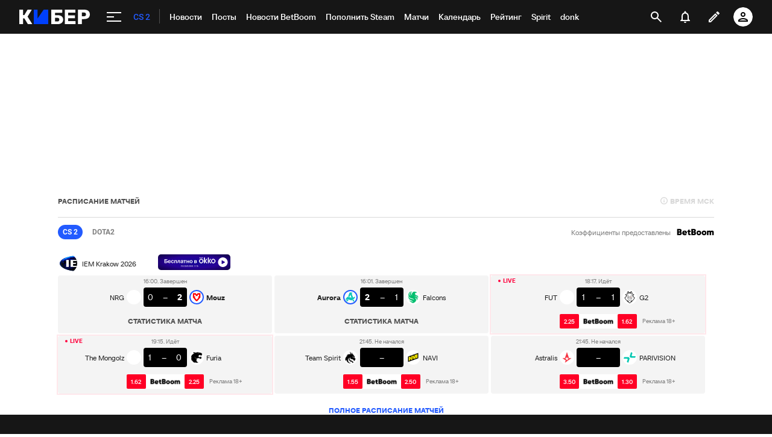

--- FILE ---
content_type: text/html; charset=utf-8
request_url: https://www.google.com/recaptcha/api2/anchor?ar=1&k=6LfctWkUAAAAAA0IBo4Q7wlWetU0jcVC7v5BXbFT&co=aHR0cHM6Ly9tLmN5YmVyLnNwb3J0cy5ydTo0NDM.&hl=en&v=N67nZn4AqZkNcbeMu4prBgzg&size=invisible&badge=inline&anchor-ms=20000&execute-ms=30000&cb=py1i8zwpdt3r
body_size: 49466
content:
<!DOCTYPE HTML><html dir="ltr" lang="en"><head><meta http-equiv="Content-Type" content="text/html; charset=UTF-8">
<meta http-equiv="X-UA-Compatible" content="IE=edge">
<title>reCAPTCHA</title>
<style type="text/css">
/* cyrillic-ext */
@font-face {
  font-family: 'Roboto';
  font-style: normal;
  font-weight: 400;
  font-stretch: 100%;
  src: url(//fonts.gstatic.com/s/roboto/v48/KFO7CnqEu92Fr1ME7kSn66aGLdTylUAMa3GUBHMdazTgWw.woff2) format('woff2');
  unicode-range: U+0460-052F, U+1C80-1C8A, U+20B4, U+2DE0-2DFF, U+A640-A69F, U+FE2E-FE2F;
}
/* cyrillic */
@font-face {
  font-family: 'Roboto';
  font-style: normal;
  font-weight: 400;
  font-stretch: 100%;
  src: url(//fonts.gstatic.com/s/roboto/v48/KFO7CnqEu92Fr1ME7kSn66aGLdTylUAMa3iUBHMdazTgWw.woff2) format('woff2');
  unicode-range: U+0301, U+0400-045F, U+0490-0491, U+04B0-04B1, U+2116;
}
/* greek-ext */
@font-face {
  font-family: 'Roboto';
  font-style: normal;
  font-weight: 400;
  font-stretch: 100%;
  src: url(//fonts.gstatic.com/s/roboto/v48/KFO7CnqEu92Fr1ME7kSn66aGLdTylUAMa3CUBHMdazTgWw.woff2) format('woff2');
  unicode-range: U+1F00-1FFF;
}
/* greek */
@font-face {
  font-family: 'Roboto';
  font-style: normal;
  font-weight: 400;
  font-stretch: 100%;
  src: url(//fonts.gstatic.com/s/roboto/v48/KFO7CnqEu92Fr1ME7kSn66aGLdTylUAMa3-UBHMdazTgWw.woff2) format('woff2');
  unicode-range: U+0370-0377, U+037A-037F, U+0384-038A, U+038C, U+038E-03A1, U+03A3-03FF;
}
/* math */
@font-face {
  font-family: 'Roboto';
  font-style: normal;
  font-weight: 400;
  font-stretch: 100%;
  src: url(//fonts.gstatic.com/s/roboto/v48/KFO7CnqEu92Fr1ME7kSn66aGLdTylUAMawCUBHMdazTgWw.woff2) format('woff2');
  unicode-range: U+0302-0303, U+0305, U+0307-0308, U+0310, U+0312, U+0315, U+031A, U+0326-0327, U+032C, U+032F-0330, U+0332-0333, U+0338, U+033A, U+0346, U+034D, U+0391-03A1, U+03A3-03A9, U+03B1-03C9, U+03D1, U+03D5-03D6, U+03F0-03F1, U+03F4-03F5, U+2016-2017, U+2034-2038, U+203C, U+2040, U+2043, U+2047, U+2050, U+2057, U+205F, U+2070-2071, U+2074-208E, U+2090-209C, U+20D0-20DC, U+20E1, U+20E5-20EF, U+2100-2112, U+2114-2115, U+2117-2121, U+2123-214F, U+2190, U+2192, U+2194-21AE, U+21B0-21E5, U+21F1-21F2, U+21F4-2211, U+2213-2214, U+2216-22FF, U+2308-230B, U+2310, U+2319, U+231C-2321, U+2336-237A, U+237C, U+2395, U+239B-23B7, U+23D0, U+23DC-23E1, U+2474-2475, U+25AF, U+25B3, U+25B7, U+25BD, U+25C1, U+25CA, U+25CC, U+25FB, U+266D-266F, U+27C0-27FF, U+2900-2AFF, U+2B0E-2B11, U+2B30-2B4C, U+2BFE, U+3030, U+FF5B, U+FF5D, U+1D400-1D7FF, U+1EE00-1EEFF;
}
/* symbols */
@font-face {
  font-family: 'Roboto';
  font-style: normal;
  font-weight: 400;
  font-stretch: 100%;
  src: url(//fonts.gstatic.com/s/roboto/v48/KFO7CnqEu92Fr1ME7kSn66aGLdTylUAMaxKUBHMdazTgWw.woff2) format('woff2');
  unicode-range: U+0001-000C, U+000E-001F, U+007F-009F, U+20DD-20E0, U+20E2-20E4, U+2150-218F, U+2190, U+2192, U+2194-2199, U+21AF, U+21E6-21F0, U+21F3, U+2218-2219, U+2299, U+22C4-22C6, U+2300-243F, U+2440-244A, U+2460-24FF, U+25A0-27BF, U+2800-28FF, U+2921-2922, U+2981, U+29BF, U+29EB, U+2B00-2BFF, U+4DC0-4DFF, U+FFF9-FFFB, U+10140-1018E, U+10190-1019C, U+101A0, U+101D0-101FD, U+102E0-102FB, U+10E60-10E7E, U+1D2C0-1D2D3, U+1D2E0-1D37F, U+1F000-1F0FF, U+1F100-1F1AD, U+1F1E6-1F1FF, U+1F30D-1F30F, U+1F315, U+1F31C, U+1F31E, U+1F320-1F32C, U+1F336, U+1F378, U+1F37D, U+1F382, U+1F393-1F39F, U+1F3A7-1F3A8, U+1F3AC-1F3AF, U+1F3C2, U+1F3C4-1F3C6, U+1F3CA-1F3CE, U+1F3D4-1F3E0, U+1F3ED, U+1F3F1-1F3F3, U+1F3F5-1F3F7, U+1F408, U+1F415, U+1F41F, U+1F426, U+1F43F, U+1F441-1F442, U+1F444, U+1F446-1F449, U+1F44C-1F44E, U+1F453, U+1F46A, U+1F47D, U+1F4A3, U+1F4B0, U+1F4B3, U+1F4B9, U+1F4BB, U+1F4BF, U+1F4C8-1F4CB, U+1F4D6, U+1F4DA, U+1F4DF, U+1F4E3-1F4E6, U+1F4EA-1F4ED, U+1F4F7, U+1F4F9-1F4FB, U+1F4FD-1F4FE, U+1F503, U+1F507-1F50B, U+1F50D, U+1F512-1F513, U+1F53E-1F54A, U+1F54F-1F5FA, U+1F610, U+1F650-1F67F, U+1F687, U+1F68D, U+1F691, U+1F694, U+1F698, U+1F6AD, U+1F6B2, U+1F6B9-1F6BA, U+1F6BC, U+1F6C6-1F6CF, U+1F6D3-1F6D7, U+1F6E0-1F6EA, U+1F6F0-1F6F3, U+1F6F7-1F6FC, U+1F700-1F7FF, U+1F800-1F80B, U+1F810-1F847, U+1F850-1F859, U+1F860-1F887, U+1F890-1F8AD, U+1F8B0-1F8BB, U+1F8C0-1F8C1, U+1F900-1F90B, U+1F93B, U+1F946, U+1F984, U+1F996, U+1F9E9, U+1FA00-1FA6F, U+1FA70-1FA7C, U+1FA80-1FA89, U+1FA8F-1FAC6, U+1FACE-1FADC, U+1FADF-1FAE9, U+1FAF0-1FAF8, U+1FB00-1FBFF;
}
/* vietnamese */
@font-face {
  font-family: 'Roboto';
  font-style: normal;
  font-weight: 400;
  font-stretch: 100%;
  src: url(//fonts.gstatic.com/s/roboto/v48/KFO7CnqEu92Fr1ME7kSn66aGLdTylUAMa3OUBHMdazTgWw.woff2) format('woff2');
  unicode-range: U+0102-0103, U+0110-0111, U+0128-0129, U+0168-0169, U+01A0-01A1, U+01AF-01B0, U+0300-0301, U+0303-0304, U+0308-0309, U+0323, U+0329, U+1EA0-1EF9, U+20AB;
}
/* latin-ext */
@font-face {
  font-family: 'Roboto';
  font-style: normal;
  font-weight: 400;
  font-stretch: 100%;
  src: url(//fonts.gstatic.com/s/roboto/v48/KFO7CnqEu92Fr1ME7kSn66aGLdTylUAMa3KUBHMdazTgWw.woff2) format('woff2');
  unicode-range: U+0100-02BA, U+02BD-02C5, U+02C7-02CC, U+02CE-02D7, U+02DD-02FF, U+0304, U+0308, U+0329, U+1D00-1DBF, U+1E00-1E9F, U+1EF2-1EFF, U+2020, U+20A0-20AB, U+20AD-20C0, U+2113, U+2C60-2C7F, U+A720-A7FF;
}
/* latin */
@font-face {
  font-family: 'Roboto';
  font-style: normal;
  font-weight: 400;
  font-stretch: 100%;
  src: url(//fonts.gstatic.com/s/roboto/v48/KFO7CnqEu92Fr1ME7kSn66aGLdTylUAMa3yUBHMdazQ.woff2) format('woff2');
  unicode-range: U+0000-00FF, U+0131, U+0152-0153, U+02BB-02BC, U+02C6, U+02DA, U+02DC, U+0304, U+0308, U+0329, U+2000-206F, U+20AC, U+2122, U+2191, U+2193, U+2212, U+2215, U+FEFF, U+FFFD;
}
/* cyrillic-ext */
@font-face {
  font-family: 'Roboto';
  font-style: normal;
  font-weight: 500;
  font-stretch: 100%;
  src: url(//fonts.gstatic.com/s/roboto/v48/KFO7CnqEu92Fr1ME7kSn66aGLdTylUAMa3GUBHMdazTgWw.woff2) format('woff2');
  unicode-range: U+0460-052F, U+1C80-1C8A, U+20B4, U+2DE0-2DFF, U+A640-A69F, U+FE2E-FE2F;
}
/* cyrillic */
@font-face {
  font-family: 'Roboto';
  font-style: normal;
  font-weight: 500;
  font-stretch: 100%;
  src: url(//fonts.gstatic.com/s/roboto/v48/KFO7CnqEu92Fr1ME7kSn66aGLdTylUAMa3iUBHMdazTgWw.woff2) format('woff2');
  unicode-range: U+0301, U+0400-045F, U+0490-0491, U+04B0-04B1, U+2116;
}
/* greek-ext */
@font-face {
  font-family: 'Roboto';
  font-style: normal;
  font-weight: 500;
  font-stretch: 100%;
  src: url(//fonts.gstatic.com/s/roboto/v48/KFO7CnqEu92Fr1ME7kSn66aGLdTylUAMa3CUBHMdazTgWw.woff2) format('woff2');
  unicode-range: U+1F00-1FFF;
}
/* greek */
@font-face {
  font-family: 'Roboto';
  font-style: normal;
  font-weight: 500;
  font-stretch: 100%;
  src: url(//fonts.gstatic.com/s/roboto/v48/KFO7CnqEu92Fr1ME7kSn66aGLdTylUAMa3-UBHMdazTgWw.woff2) format('woff2');
  unicode-range: U+0370-0377, U+037A-037F, U+0384-038A, U+038C, U+038E-03A1, U+03A3-03FF;
}
/* math */
@font-face {
  font-family: 'Roboto';
  font-style: normal;
  font-weight: 500;
  font-stretch: 100%;
  src: url(//fonts.gstatic.com/s/roboto/v48/KFO7CnqEu92Fr1ME7kSn66aGLdTylUAMawCUBHMdazTgWw.woff2) format('woff2');
  unicode-range: U+0302-0303, U+0305, U+0307-0308, U+0310, U+0312, U+0315, U+031A, U+0326-0327, U+032C, U+032F-0330, U+0332-0333, U+0338, U+033A, U+0346, U+034D, U+0391-03A1, U+03A3-03A9, U+03B1-03C9, U+03D1, U+03D5-03D6, U+03F0-03F1, U+03F4-03F5, U+2016-2017, U+2034-2038, U+203C, U+2040, U+2043, U+2047, U+2050, U+2057, U+205F, U+2070-2071, U+2074-208E, U+2090-209C, U+20D0-20DC, U+20E1, U+20E5-20EF, U+2100-2112, U+2114-2115, U+2117-2121, U+2123-214F, U+2190, U+2192, U+2194-21AE, U+21B0-21E5, U+21F1-21F2, U+21F4-2211, U+2213-2214, U+2216-22FF, U+2308-230B, U+2310, U+2319, U+231C-2321, U+2336-237A, U+237C, U+2395, U+239B-23B7, U+23D0, U+23DC-23E1, U+2474-2475, U+25AF, U+25B3, U+25B7, U+25BD, U+25C1, U+25CA, U+25CC, U+25FB, U+266D-266F, U+27C0-27FF, U+2900-2AFF, U+2B0E-2B11, U+2B30-2B4C, U+2BFE, U+3030, U+FF5B, U+FF5D, U+1D400-1D7FF, U+1EE00-1EEFF;
}
/* symbols */
@font-face {
  font-family: 'Roboto';
  font-style: normal;
  font-weight: 500;
  font-stretch: 100%;
  src: url(//fonts.gstatic.com/s/roboto/v48/KFO7CnqEu92Fr1ME7kSn66aGLdTylUAMaxKUBHMdazTgWw.woff2) format('woff2');
  unicode-range: U+0001-000C, U+000E-001F, U+007F-009F, U+20DD-20E0, U+20E2-20E4, U+2150-218F, U+2190, U+2192, U+2194-2199, U+21AF, U+21E6-21F0, U+21F3, U+2218-2219, U+2299, U+22C4-22C6, U+2300-243F, U+2440-244A, U+2460-24FF, U+25A0-27BF, U+2800-28FF, U+2921-2922, U+2981, U+29BF, U+29EB, U+2B00-2BFF, U+4DC0-4DFF, U+FFF9-FFFB, U+10140-1018E, U+10190-1019C, U+101A0, U+101D0-101FD, U+102E0-102FB, U+10E60-10E7E, U+1D2C0-1D2D3, U+1D2E0-1D37F, U+1F000-1F0FF, U+1F100-1F1AD, U+1F1E6-1F1FF, U+1F30D-1F30F, U+1F315, U+1F31C, U+1F31E, U+1F320-1F32C, U+1F336, U+1F378, U+1F37D, U+1F382, U+1F393-1F39F, U+1F3A7-1F3A8, U+1F3AC-1F3AF, U+1F3C2, U+1F3C4-1F3C6, U+1F3CA-1F3CE, U+1F3D4-1F3E0, U+1F3ED, U+1F3F1-1F3F3, U+1F3F5-1F3F7, U+1F408, U+1F415, U+1F41F, U+1F426, U+1F43F, U+1F441-1F442, U+1F444, U+1F446-1F449, U+1F44C-1F44E, U+1F453, U+1F46A, U+1F47D, U+1F4A3, U+1F4B0, U+1F4B3, U+1F4B9, U+1F4BB, U+1F4BF, U+1F4C8-1F4CB, U+1F4D6, U+1F4DA, U+1F4DF, U+1F4E3-1F4E6, U+1F4EA-1F4ED, U+1F4F7, U+1F4F9-1F4FB, U+1F4FD-1F4FE, U+1F503, U+1F507-1F50B, U+1F50D, U+1F512-1F513, U+1F53E-1F54A, U+1F54F-1F5FA, U+1F610, U+1F650-1F67F, U+1F687, U+1F68D, U+1F691, U+1F694, U+1F698, U+1F6AD, U+1F6B2, U+1F6B9-1F6BA, U+1F6BC, U+1F6C6-1F6CF, U+1F6D3-1F6D7, U+1F6E0-1F6EA, U+1F6F0-1F6F3, U+1F6F7-1F6FC, U+1F700-1F7FF, U+1F800-1F80B, U+1F810-1F847, U+1F850-1F859, U+1F860-1F887, U+1F890-1F8AD, U+1F8B0-1F8BB, U+1F8C0-1F8C1, U+1F900-1F90B, U+1F93B, U+1F946, U+1F984, U+1F996, U+1F9E9, U+1FA00-1FA6F, U+1FA70-1FA7C, U+1FA80-1FA89, U+1FA8F-1FAC6, U+1FACE-1FADC, U+1FADF-1FAE9, U+1FAF0-1FAF8, U+1FB00-1FBFF;
}
/* vietnamese */
@font-face {
  font-family: 'Roboto';
  font-style: normal;
  font-weight: 500;
  font-stretch: 100%;
  src: url(//fonts.gstatic.com/s/roboto/v48/KFO7CnqEu92Fr1ME7kSn66aGLdTylUAMa3OUBHMdazTgWw.woff2) format('woff2');
  unicode-range: U+0102-0103, U+0110-0111, U+0128-0129, U+0168-0169, U+01A0-01A1, U+01AF-01B0, U+0300-0301, U+0303-0304, U+0308-0309, U+0323, U+0329, U+1EA0-1EF9, U+20AB;
}
/* latin-ext */
@font-face {
  font-family: 'Roboto';
  font-style: normal;
  font-weight: 500;
  font-stretch: 100%;
  src: url(//fonts.gstatic.com/s/roboto/v48/KFO7CnqEu92Fr1ME7kSn66aGLdTylUAMa3KUBHMdazTgWw.woff2) format('woff2');
  unicode-range: U+0100-02BA, U+02BD-02C5, U+02C7-02CC, U+02CE-02D7, U+02DD-02FF, U+0304, U+0308, U+0329, U+1D00-1DBF, U+1E00-1E9F, U+1EF2-1EFF, U+2020, U+20A0-20AB, U+20AD-20C0, U+2113, U+2C60-2C7F, U+A720-A7FF;
}
/* latin */
@font-face {
  font-family: 'Roboto';
  font-style: normal;
  font-weight: 500;
  font-stretch: 100%;
  src: url(//fonts.gstatic.com/s/roboto/v48/KFO7CnqEu92Fr1ME7kSn66aGLdTylUAMa3yUBHMdazQ.woff2) format('woff2');
  unicode-range: U+0000-00FF, U+0131, U+0152-0153, U+02BB-02BC, U+02C6, U+02DA, U+02DC, U+0304, U+0308, U+0329, U+2000-206F, U+20AC, U+2122, U+2191, U+2193, U+2212, U+2215, U+FEFF, U+FFFD;
}
/* cyrillic-ext */
@font-face {
  font-family: 'Roboto';
  font-style: normal;
  font-weight: 900;
  font-stretch: 100%;
  src: url(//fonts.gstatic.com/s/roboto/v48/KFO7CnqEu92Fr1ME7kSn66aGLdTylUAMa3GUBHMdazTgWw.woff2) format('woff2');
  unicode-range: U+0460-052F, U+1C80-1C8A, U+20B4, U+2DE0-2DFF, U+A640-A69F, U+FE2E-FE2F;
}
/* cyrillic */
@font-face {
  font-family: 'Roboto';
  font-style: normal;
  font-weight: 900;
  font-stretch: 100%;
  src: url(//fonts.gstatic.com/s/roboto/v48/KFO7CnqEu92Fr1ME7kSn66aGLdTylUAMa3iUBHMdazTgWw.woff2) format('woff2');
  unicode-range: U+0301, U+0400-045F, U+0490-0491, U+04B0-04B1, U+2116;
}
/* greek-ext */
@font-face {
  font-family: 'Roboto';
  font-style: normal;
  font-weight: 900;
  font-stretch: 100%;
  src: url(//fonts.gstatic.com/s/roboto/v48/KFO7CnqEu92Fr1ME7kSn66aGLdTylUAMa3CUBHMdazTgWw.woff2) format('woff2');
  unicode-range: U+1F00-1FFF;
}
/* greek */
@font-face {
  font-family: 'Roboto';
  font-style: normal;
  font-weight: 900;
  font-stretch: 100%;
  src: url(//fonts.gstatic.com/s/roboto/v48/KFO7CnqEu92Fr1ME7kSn66aGLdTylUAMa3-UBHMdazTgWw.woff2) format('woff2');
  unicode-range: U+0370-0377, U+037A-037F, U+0384-038A, U+038C, U+038E-03A1, U+03A3-03FF;
}
/* math */
@font-face {
  font-family: 'Roboto';
  font-style: normal;
  font-weight: 900;
  font-stretch: 100%;
  src: url(//fonts.gstatic.com/s/roboto/v48/KFO7CnqEu92Fr1ME7kSn66aGLdTylUAMawCUBHMdazTgWw.woff2) format('woff2');
  unicode-range: U+0302-0303, U+0305, U+0307-0308, U+0310, U+0312, U+0315, U+031A, U+0326-0327, U+032C, U+032F-0330, U+0332-0333, U+0338, U+033A, U+0346, U+034D, U+0391-03A1, U+03A3-03A9, U+03B1-03C9, U+03D1, U+03D5-03D6, U+03F0-03F1, U+03F4-03F5, U+2016-2017, U+2034-2038, U+203C, U+2040, U+2043, U+2047, U+2050, U+2057, U+205F, U+2070-2071, U+2074-208E, U+2090-209C, U+20D0-20DC, U+20E1, U+20E5-20EF, U+2100-2112, U+2114-2115, U+2117-2121, U+2123-214F, U+2190, U+2192, U+2194-21AE, U+21B0-21E5, U+21F1-21F2, U+21F4-2211, U+2213-2214, U+2216-22FF, U+2308-230B, U+2310, U+2319, U+231C-2321, U+2336-237A, U+237C, U+2395, U+239B-23B7, U+23D0, U+23DC-23E1, U+2474-2475, U+25AF, U+25B3, U+25B7, U+25BD, U+25C1, U+25CA, U+25CC, U+25FB, U+266D-266F, U+27C0-27FF, U+2900-2AFF, U+2B0E-2B11, U+2B30-2B4C, U+2BFE, U+3030, U+FF5B, U+FF5D, U+1D400-1D7FF, U+1EE00-1EEFF;
}
/* symbols */
@font-face {
  font-family: 'Roboto';
  font-style: normal;
  font-weight: 900;
  font-stretch: 100%;
  src: url(//fonts.gstatic.com/s/roboto/v48/KFO7CnqEu92Fr1ME7kSn66aGLdTylUAMaxKUBHMdazTgWw.woff2) format('woff2');
  unicode-range: U+0001-000C, U+000E-001F, U+007F-009F, U+20DD-20E0, U+20E2-20E4, U+2150-218F, U+2190, U+2192, U+2194-2199, U+21AF, U+21E6-21F0, U+21F3, U+2218-2219, U+2299, U+22C4-22C6, U+2300-243F, U+2440-244A, U+2460-24FF, U+25A0-27BF, U+2800-28FF, U+2921-2922, U+2981, U+29BF, U+29EB, U+2B00-2BFF, U+4DC0-4DFF, U+FFF9-FFFB, U+10140-1018E, U+10190-1019C, U+101A0, U+101D0-101FD, U+102E0-102FB, U+10E60-10E7E, U+1D2C0-1D2D3, U+1D2E0-1D37F, U+1F000-1F0FF, U+1F100-1F1AD, U+1F1E6-1F1FF, U+1F30D-1F30F, U+1F315, U+1F31C, U+1F31E, U+1F320-1F32C, U+1F336, U+1F378, U+1F37D, U+1F382, U+1F393-1F39F, U+1F3A7-1F3A8, U+1F3AC-1F3AF, U+1F3C2, U+1F3C4-1F3C6, U+1F3CA-1F3CE, U+1F3D4-1F3E0, U+1F3ED, U+1F3F1-1F3F3, U+1F3F5-1F3F7, U+1F408, U+1F415, U+1F41F, U+1F426, U+1F43F, U+1F441-1F442, U+1F444, U+1F446-1F449, U+1F44C-1F44E, U+1F453, U+1F46A, U+1F47D, U+1F4A3, U+1F4B0, U+1F4B3, U+1F4B9, U+1F4BB, U+1F4BF, U+1F4C8-1F4CB, U+1F4D6, U+1F4DA, U+1F4DF, U+1F4E3-1F4E6, U+1F4EA-1F4ED, U+1F4F7, U+1F4F9-1F4FB, U+1F4FD-1F4FE, U+1F503, U+1F507-1F50B, U+1F50D, U+1F512-1F513, U+1F53E-1F54A, U+1F54F-1F5FA, U+1F610, U+1F650-1F67F, U+1F687, U+1F68D, U+1F691, U+1F694, U+1F698, U+1F6AD, U+1F6B2, U+1F6B9-1F6BA, U+1F6BC, U+1F6C6-1F6CF, U+1F6D3-1F6D7, U+1F6E0-1F6EA, U+1F6F0-1F6F3, U+1F6F7-1F6FC, U+1F700-1F7FF, U+1F800-1F80B, U+1F810-1F847, U+1F850-1F859, U+1F860-1F887, U+1F890-1F8AD, U+1F8B0-1F8BB, U+1F8C0-1F8C1, U+1F900-1F90B, U+1F93B, U+1F946, U+1F984, U+1F996, U+1F9E9, U+1FA00-1FA6F, U+1FA70-1FA7C, U+1FA80-1FA89, U+1FA8F-1FAC6, U+1FACE-1FADC, U+1FADF-1FAE9, U+1FAF0-1FAF8, U+1FB00-1FBFF;
}
/* vietnamese */
@font-face {
  font-family: 'Roboto';
  font-style: normal;
  font-weight: 900;
  font-stretch: 100%;
  src: url(//fonts.gstatic.com/s/roboto/v48/KFO7CnqEu92Fr1ME7kSn66aGLdTylUAMa3OUBHMdazTgWw.woff2) format('woff2');
  unicode-range: U+0102-0103, U+0110-0111, U+0128-0129, U+0168-0169, U+01A0-01A1, U+01AF-01B0, U+0300-0301, U+0303-0304, U+0308-0309, U+0323, U+0329, U+1EA0-1EF9, U+20AB;
}
/* latin-ext */
@font-face {
  font-family: 'Roboto';
  font-style: normal;
  font-weight: 900;
  font-stretch: 100%;
  src: url(//fonts.gstatic.com/s/roboto/v48/KFO7CnqEu92Fr1ME7kSn66aGLdTylUAMa3KUBHMdazTgWw.woff2) format('woff2');
  unicode-range: U+0100-02BA, U+02BD-02C5, U+02C7-02CC, U+02CE-02D7, U+02DD-02FF, U+0304, U+0308, U+0329, U+1D00-1DBF, U+1E00-1E9F, U+1EF2-1EFF, U+2020, U+20A0-20AB, U+20AD-20C0, U+2113, U+2C60-2C7F, U+A720-A7FF;
}
/* latin */
@font-face {
  font-family: 'Roboto';
  font-style: normal;
  font-weight: 900;
  font-stretch: 100%;
  src: url(//fonts.gstatic.com/s/roboto/v48/KFO7CnqEu92Fr1ME7kSn66aGLdTylUAMa3yUBHMdazQ.woff2) format('woff2');
  unicode-range: U+0000-00FF, U+0131, U+0152-0153, U+02BB-02BC, U+02C6, U+02DA, U+02DC, U+0304, U+0308, U+0329, U+2000-206F, U+20AC, U+2122, U+2191, U+2193, U+2212, U+2215, U+FEFF, U+FFFD;
}

</style>
<link rel="stylesheet" type="text/css" href="https://www.gstatic.com/recaptcha/releases/N67nZn4AqZkNcbeMu4prBgzg/styles__ltr.css">
<script nonce="qIW53UYqObFDK_XtJqlo2g" type="text/javascript">window['__recaptcha_api'] = 'https://www.google.com/recaptcha/api2/';</script>
<script type="text/javascript" src="https://www.gstatic.com/recaptcha/releases/N67nZn4AqZkNcbeMu4prBgzg/recaptcha__en.js" nonce="qIW53UYqObFDK_XtJqlo2g">
      
    </script></head>
<body><div id="rc-anchor-alert" class="rc-anchor-alert"></div>
<input type="hidden" id="recaptcha-token" value="[base64]">
<script type="text/javascript" nonce="qIW53UYqObFDK_XtJqlo2g">
      recaptcha.anchor.Main.init("[\x22ainput\x22,[\x22bgdata\x22,\x22\x22,\[base64]/[base64]/[base64]/[base64]/[base64]/[base64]/[base64]/[base64]/[base64]/[base64]/[base64]/[base64]/[base64]/[base64]\x22,\[base64]\\u003d\\u003d\x22,\[base64]/dMKJID3Cmm3Cq33DoMKbw5LDkMOhJMKDwr4IMsOhHMOFwp3CoWbClxxlLMKYwrURKGVBYXASMMO6QHTDp8Oyw5knw5RqwqpfKAnDvzvCgcOrw5LCqVYcw5/CilJ3w6nDjxTDrx4+PwbDqsKQw6LClMKqwr5ww7zDrQ3Ch8Orw4rCqW/[base64]/[base64]/Ci8Osw57DrMOACcKFH8O5w7fCsTfCrMKpw6VManFUwp7DjsOoYsOJNsKsDsKvwrgAAl4UTABcQ07DrBHDiF7Ct8Kbwr/CtUPDgsOYf8KxZ8O9EAwbwroZJE8Lwr04wq3Cg8OewrJtR1bDg8O5wpvCoUXDt8Olwqx1eMOwwrVUGcOMRT/CuQV9wr1lRn3Dkj7CmTXCsMOtP8KhIW7DrMOdwpjDjkZVw5bCjcOWwpDCqMOnV8KnDUldH8Klw7hoCwzCpVXCoFzDrcOpN10mwplFQAFpecKMwpXCvsO6QVDCnwgHWCw4On/DlXIYLDbDh1bDqBpCHF/Cu8OiwpjDqsKIwr/CoXUYw5bCj8KEwpc9DcOqV8K/w4oFw4RZw7HDtsOFwplyH1NWUcKLWhs4w755wqBpfilrew7CukrCn8KXwrJZOC8fwqrCkMOYw4oYw7rCh8OMwoYwWsOGTHrDlgQ9QHLDiHzDlsO/wq08wocLDAFQwrTCrzJkX3p1R8OVw63DpyjDosO2G8OPLxBbaH7DnG3ChsOAw7jCqxfCjcKdOsKgw6MYw7vDu8O4w5NbCsOmLcOUw5zChB1ENTXDqQzCgizDusK/[base64]/PyfCu8KfAlJRw5dRwrMaw7YGw7NSRMOKDVDDk8K/FMO5L01rwpXDlC/CsMOdw59Fw7hVfcOtw4g/w7gUwobDg8O1wqMeT3M3w5XDi8KlYsK3cBfCkBNLwrrCpMKyw65ABxh7wobDlcOwQE95w7TDisO6eMOqwrXCjXchRhjCtcKIasOvw6jDpjfDkMObwp3ClsORTnF/ZsK8wp4owoHCk8KRwqHCvgbDn8KjwrJ1VsOxwrU8NMKIwo5oCcKTBMOHw7Z6K8O1F8O1wo/Dj1Vmw7BMwqEzwqglPMO0w4hHw4wxw4dhwpHCmcOlwq18FVnDuMK9w68hc8KCw4czwrUlw5jClmrCqXBZwrTDocOTw6hYw40VBcKOZ8KTw4nCjSTCqnDDtVnDo8KYUMOVa8KrBMKEG8Oqw6h/w5TCj8Krw67CjsO6w5HDnMOCZBwHw55oWcO+CB/[base64]/DnMKzLSnDmiTDjWR+MsOWw6w/wrLDsy3CrcKXwqXDncKCZ8Otw6tvwqfDiMOhwpt+w5bCucKxd8Oqw6M8csOGdiFAw53Ck8O+w7wPNibCuVzCkHQrXyBDw4nCosOSwofCvsKQVcKTwp/[base64]/CtcOXIMOBe8Ojwr7DssO7F8OkwrLCt8KCw4LCmDnDqMOaCQtzcU7CuWRSwoxJwqc6w6XClFt2csKVdcO0E8KswqYpRcOzwp/CpsK2BkLDo8Kpw7IWAMKyQ2JOwqVNB8KDaBUeWkUzw5chWmRXS8OVQsOWSsO/[base64]/DvsKAwrtTw63Ck8ODwrJYJ8OhwqBYw63Dt8O+enfCgxfDv8Kzw656WFTCnsOjBlPDq8OPdMOePg0XK8KQwrLDtMOsMRfDmsKFwpwQZxjDtcOrInbCgsK7WVvDncOCwqY2w4LDtELCjCJ+w7Q5JMOtwqJcw4J1E8KiZAwWMXE+DcKFFHwXK8Omw48TDyfDkF/DpFZaUW8+w4nCiMO7EMKhw7U9O8Klwo4ATTrCrU/CoFJYwo9tw5/DpkLDmMKZw6TChQnCgETDrBclFMKwesKkw5J5SXPDosOzF8Kkwo3DjzQIwpHCl8KERSonwr8PRsO1w4Rfw7rCowbDplvDmTbDoSo9w7hNI0rCojXCncOpw6FSZ2/DocOlQEUywoXDmMOVw7jDqDsSZcK6wqQMw5pGFcOgEsO5f8KxwpIrPMOuAMKMfcOrwqLCr8KRRSYXfyF/BlR9wrVIw7TDnsKyS8KBTAfDpMKEe0oQRcODHsOow6fCgMKiRCZlw4nCiAfDpW3CgsOuw5vDvD1/wrZ+IybDhnjCnMOVw7l/CAJ7FB3DtATDviPCuMOYNMKpwqbDkjQIwpTDlMKNV8KBSMOHwqRET8OuJ04tCcO0wpltKXhnJ8K7w7dKFHhFw7rCoBZCw4XDrcK9BcOYU3LDmUwgYUrDixxbZsOhfsKyDcOhw47Dj8KlLCoAR8KheBDDl8Kfwpk+UVUZbMOpGxUqwoDClcKHd8KkKsKnw4bCmMO/H8KVa8Kaw4XCnMOdwqxUw5vCh0gtZy5lcMKFeMKLNQDDo8Okw6RjLgAKw5bClcKwbsKiDkvDqsOtdnd2woEtc8KbC8K2wpc2w5QHLMOew79bwrYTwoXDhMOGDjMZAsO7fx3CvXHCocOPw5FbwrE5w442w5zDnMOrw53DkF7Dng/DvcOKbcKSPj1+UmnDrhLDgMORMUVJJhJdOmjChThuZn0yw4DDicKpfMKPGClKw6DCgFjDlxPDo8OGw6nCkh86aMK3wr43DsOOHFbChg3DssK/wrxuwqjDkXbCvMKKYUwYw5/CnMOoe8OEEcOjwpnDjWzCt3IwUkPCosOwwrXDvMKsFCrDlMOlw4nDt0VZX13CvsO4E8KDLXTCucOxAsONaETDhMOeBcKwYAnDnMKXMMOHw7QWw5hwwoPCg8OxMsKRw5cAw7RaY07Ct8KtbcKDwqvCv8OXwoNnw4XCucOgf11GwrbDr8OBwqtCw7rDkcKrw6I/woDCqHvDoGBrNRluw7QWwqrDhlTCpDTCpkxkR2ICasOnJMObwqjDl2zDtTTDncK7f1p/c8KTVHIaw4waBGJKwrJmw5fCu8KGwrbDsMOTSXdDw7XCtMK2wrF4CMK/GgvCg8O6w548wog+Ez/Dt8OQGhQABAbCry/CtUQaw4sWwpg6O8ONwo5Ub8OWw4smT8Ocw4Y2f1ZcFQF/w4jCsAoJUVrDk2UGLsKMTAcADGp2dT1VOcOZw5jCiMKiw4lfw6BAS8KfPcOKwod3wqbDicOCPB5qPAnDjcOhw55UNsKAwo/[base64]/CvDzDuEQBDnTCpsO7HsK3SFdnw5rCnVMCcALCgMKSwqcJf8OPYyBvHWUTwoFAw5bDuMKUw4PCsUMrwpPCjMOkw7zCmAoTfylCwpXDi1ZYwrU1S8KBWcOgfTR3wrzDqsOESD9HehrCq8O8ZAnDtMOqWjB0WRgswp9/DV/[base64]/wrXDpkAfU0ohwpEswoMrwpbCl1nDv8OUwpfDoABIIxULwrcqBQk0XDrCmsKRGMK0Og9DWjrDqsKrIUTCucKzWFrDqMOwL8O2w4kLwrgddjPCg8KMwrHCnMOGw73DhMOCw6fCgcO4wqfCucOKVMOqYQ7DkkbChMONA8OMwqIaWw9/GW/DmCEkMkHCiTRkw4lnfnB3K8KBw5vDhsOSwqjDoUrDon/[base64]/wpMRHsKXFcO8wqDCuSLClsOmwrHCuF3DniwsZMOoXcOMWsK/w5E8wrTDvTFvM8Opw4bChgkDDsOowqTDocOcKMK3w5LDmcOPw51zOXMJw5BUPcKvwp7CoT10wpHCjXjCkQXCpcKsw4sgNMKtwpNpdQhNwpzCt1V8XjYXf8K5d8OlWDLCtF/CvnMFBhAKw7PCg10WMMKvLMOWNxnDh2EAAsKxw44xfcOiwrpjQcKuwqrClDcsXVRZFyQDPsKFw6rDvMKjHMK4w5UMw6PCpSbChQ5rw4vCuFbCu8K0wqEtwo/DukPCrExLwqsYw4TDrSYDw4MkwrnCvQvCsAF5BEx/QwZZwo/CvcOVAcKNWjUNacObwqHCl8KMw4fDr8OHw4gJBTzDgx0cw55MZcOvwp3DpkzDjsKRw58iw7fCscKrY0TCk8KTw4rDtE8qPGTCl8O9wpJJB39gSMOOw6rCssO0E3MVwo/CtMKjw4TCucK3wqIfJcO1esOew5UVwrbDjGJrbQpoG8OeeXzCs8ONTX5zw6XCjcKHw5BJNh7CqQTCoMO6O8OWagTClQ9fw4Y3T0nDjcOTAMKiHUNOX8KdCTJ+wqwow5/[base64]/DjUfCnsO8Iwg5wow0FQTCmRlMwqTCvMOIWcOUGMKvAsObw6rDisKRwodbwoZTZwLCg3x4Rzh/w61bCMO8wp0mw7DDqyEzesOxJ3gcbcOlwoHCszhvwpJMcVzDrCrCqhPCrnfDusKWd8K1wo0eIyUtw7Akw7E9wrR2T1vChMOwQEvDs2ZeTsK/w6vCtRF3YF3DviDCp8KiwqkFwoouIxJZZcKBwr1mw7oow61wdh9fQMK2wogLw7LCh8OJcMO2VWdVTMOBBxVcUjHDtsOQO8ONHMOcW8KYw4DDisORwq42w5Mgw6bCkEwcdwRww4XDocK5wr5mw4UBakopw5fCrmfDscORY07CosKvw6/CoQvDq3/[base64]/Dl2pvMmjCnnTDp8KubVLDh8OnWQp3McOswpwPMUjDhwbDoBPDocK6IXjChcO7wqEcLBVHBUfDtyzDk8O4KjNuwqtLCi3CvsKkw4BTw70CU8K9w6YXwpTCtcOIw4o1CFhQeT/DtMKHGTfCpMKtw53CpMK0w4wzMcOMVVBldwfDr8OOwqg1HSDCu8KZwpoFTiVMwqk4L0LDmy/CpEoew4XDqEzCv8KJPcKdw6Iow7MgcxIjQQdXw6jDnBNqwrXCoD/DjHdPQmjClcO0fB3CtsOLesKgwoc3wr3DgmFFwpBBw6gDw7nDtcOBcU/DlMO8w6nDiWjDrcOtw5jCk8KwTsOWwqTDshRnacOBwokjRToTwpjCmGbDvRVaKBvCkj/ChGRmb8ObAxcRwpM1w5EOwoHDhSrCiT/DisOdOytSVsKsUivDjls1Cms6wqrDrsOhCRZ7VMKkcsK5w5w9wrTCpMObw74TYCsMOnF/D8O5RsKzXsKYNh/DjgfDm3PCqXhtCCoqw6BVMkHDgRg8LcKRwqktZMKGwpVXwqlIw7/Cj8K1wpLDsCPDlW/[base64]/wpvCi8KwwqPDpcOfwpVYw6HCl8OWZzNgwrlkwrnDo1LDi8OTw6J4SsOFw6MtT8Kaw4VSwqopOULDucKyWcKwX8OawrrDscOfwqh+YGQZw5/[base64]/[base64]/LS09RAjDlmZqwppadiMFacOgWj3CvFJGw490w6IDW3pzw5vCqMKtZGZpwplOw5NWw4/DomfDqFvDrcKgfwTCn27DlMOXCcKZw6YvVsKQBRrDusKew67Dn0HDhHDDp34bwq/ClUXDs8OKUMOMFhNgB2vCksKFwrwiw5JIw4xUw7DCpMKwfsKKeMKZw61WLxNSd8OaSm8MwqNYLmg9wq8vwoBSTi8iAyhRwpvDgH/DoW3DpcOcwqk5w4nCgkHDucOdVGfDlXtIwqDCjj9jSR/[base64]/Cj8KEw7R3wphSw6/Cr8OCwro3w4Z6w4QJw4rCpsKCwrHDuSjDkMOKZT/CvVDCmCbCuXjCqsO2S8OvOcOwwpfCv8KGQ0jCt8O+w5ETVk3Cs8O9XMKlIcO2dcOSQV3CvjnDuxvDg3I5DFMxdFMbw7Ycw73ChwvDgsK0cDcpOifDoMKNw6IQw6N8Eh/ChMObw4DDhcKHwqPDnA/[base64]/woMjwpvCv07DrsO7TcK5HnIuaTrClMOXw57Dv8KqwqnCrzTDszYRwps2YMK6wpzDiB/ChMKzVMKgdj3DvcOcU2NSwrvDsMO/TW/DhAk6wq/CjHUcNihIQn47wqFzWm0bw7PCsyJ2WVvDmXzDtcO2w79yw5TDjsKyMcO9wpsVw7/[base64]/DucKdwqVEKcOBUTvCjsO0woLDpycjJ8OFdXfDiVrCjcKvLmVuwoViA8Ouw4rCjXUpUlJNwpHDjTjDmcKrwojDpT3DgMOWIQjDqXQ+w4hbw6/CtxDDqcOYwqDCp8KTa1ksDcO9c0Iww43Ds8OwZDwww7kWwqjCqMKkZUcQX8OLwrgJAcK4PCsJw7rDlsOZwrxHSsOFQcKiwqVzw5E4Z8Oww6tpw5zCvsOaNkrDtMKFw6xhw4pPw47CusKaJn4YLsO9GcOxMG7DpR/Dj8KfwqkFwr96wp3CnlM/[base64]/wp/DhSDCqx/CscOzecKIFz8meRdUw7bDlwMsw5/DmMOVwoTDpRxsLlXCk8OpGsOMwpJCXGgpYMK/[base64]/DjyPClsO7NgTDj8KaXgB6wrLDnsObw7gWw4vDgSvCgsOtw79fw4XCvMKnGcK1w7oTXXwgJX3CmcKrMcOdw7TDpCvCnsOVwrzDoMOkwqrDh3YBfzLCujDCkEsbGlNJwoMXdsKgSmQPw4XCtzfDuVbChsKJDcK+wqMeZsORwpDCuGnDpTMiw4/CiMK5UF8gwr7CiUtDV8KqOHbDosOfH8OSwoNDwqsawoUVw67DiDnDh8KVw707w5zCocOvw41yWTLCnWLCgcOIw4ZHw5nDu2fCvcOxwp7CpARxA8KVwoZbw6MOw5ZEQ1nDpVleXx7CtsO2wovCp19Gwooew7IZwq/CssOTaMKXMFPChcO0w5TDs8OTI8OESz7DkiRgRsKyI1htw6/[base64]/w5XChsOMwroiXhbDhlPDkmV1w7VHDsOvwqBCIcOww5V0d8KVXMK7w60ew7k8eArClcK2dDPDthzCuUTCisK4KsOVwrEXwoPDhBFPJBohw5JZwokBb8K2XHnDtgZMdG/CtsKRwqFgQsKCWMK5wrleacKnw6pOFiEbwoTDn8OZGV7DmMOfw5vDi8K2SiBow6h4CDBzAAHCpBZFYHFiwr/[base64]/CtBdOGALClwFcwoMrw6zDiEx7wowwaVPDlcK7wq7CgljDtMKawroqRcKQVMKXTE4Awq7CuT7Cm8KqXTgWbz8vfyTCqC4dbl8Kw4Q/TDwSeMKKwrBwwpPCr8OLwpjDoMKMAy4XwojCgMO5PWk/w4jDs1QQMMKgJ2d4YwXDqMOww5fCt8OdQsOVckQEwrpdUQbCoMOwR0PCjsO2GsKiX0XCl8KwATgtHcKmS0bCoMOiZMK0wrrCoA1QwrLCpFU/KcOJZMO4Z3cDwrzCkR5Vw6waNDQwOngVS8KUMxRnw681w7TDsgUwRFfCq3jCn8KqYlULw415wo98McOdLE98w7zDisKbw6I6w6XDv1fDm8OALDwAUw8zw5oLXcK4w5TCigUkw7jChDELJybDncOxw6LCrcO/wplNwqHDqwFqwqvCosOpLcKnwr8zwp/DuSzDu8O7AStzAMK9wpQSb2kOwpMbM2BDIMO8F8K2woPDkcOpIioRBWsfCMKYw6Rqwo50aS3Ct1J3w6XDmW82wqA/w47Cgl40PXzCoMO8w7hKPcOUw4HDllDDrMOdwq3DvsOXWsOiwqvCghwzwppibcKuw7jDp8OUBVkkw6HDm3XCt8O+H1fDvMOpwrTDtsObwqrDg0fCn8Kaw4fDnTErMXEhVBZUDsKVG0dAahlnOQ7CuW/Dm0dww5HDng89J8Kiw7QcwqDChTDDrzbDj8KIwplkJU0BVsO0YhrCisOpKV7CgcODw4oTwql1FsKrw59mecKsczRFG8ODwr7DtzBFw5nCrj/DmEDDqlvDucOlwotaw5TCgATDvDFPw6UkworDhcOCwqsSSkzDjsKiVzd3VyBPw61lBVnDpsOAWMOOWGlgwqI/wqdkJcKGaMO4w5nDlsKZw4TDoDoSX8K/MUPCtz5+Kg05wqhlfG8SWMKvMmZnFVtKZnx/SBgTGcO0ACkAwqPDrHLDh8Kgw4kiw5fDliTDvFtfecK8w5/CtAY5AMK/[base64]/C8KRBQdzc8Obw5LCoDwbwp3Dkng0w4Fqw5zDrBFiRsKrPcOJZsOnZcOxw5spBcO+WzPCtcOMFsK/w5slV1nDsMKWw7jDrADDiUdXf1NDMUkCwqnDl17Dmx7DlMOtD2vCsx7DvVzDm07Ct8Kzw6IGw4EQL188wqXDhWIow4rCtsORwprDiAEIw5zDhi8LTH4Mw7lqRMO1w67CgGvChwbDmMOlw4E4wqxWbcO5w5/Cvhskw4IJeVA2wq0eLys9VnJXwplrDsKnPcKGIVMDWsKhRgrCtXXCpCnDiMKtwoXDtsK7wrhCwqotScOTWcOpEQgowoJewo9WKBzDjsOtKlRfwovDknvCkBXCiBLCuCjCo8Onw5puwqpKw69vbzvDtF/DgHPDkMKXcA01XsOYf18eYk/CpmQaVwDChXhLXMONw54IBAlKETTDjMKzJGREwqHDpTjDksKZw4gzNTTDvMO4Gi7DiCRcCcK4RDMlw5rDmWjDqsOuw7Faw7xMecOtbnDCm8KZwqlNb3/[base64]/[base64]/DvsOmZ37Cg1XCisKHwrrDpMKWFlvDi8Ojw4EZwpLDqcKNw5HDszZkLz0cw7lnw40IXCfCpBk9w6rCgMOXM2oDJcK7wrXCtHcWwpl5QcOFwpISYWTCsijCmsOodsOVZGASPMKxwowTwoHChVtiDHA/ACd/wpPDplA+w4gUwodZHhXDvsOJwqvCkx09TsK2AMKBwp04JnRLwrwLX8KjX8KuQVxLMXPDksKWwqTCm8K/[base64]/RB/[base64]/CscOxwqUiXcKiOMKDfMO1w6QLwoTDggIMAsKPHcKow43CvsK5wonDpcKxccKow6HCjcOWw6/Cr8K0w6EEwrhSV2EcPsKtw4HDr8OjAwp8PEcEw6AuAmPCgMOZMsO5w5fCiMO1w4fDgcOgBMOQPA/[base64]/w63CpsOaGMOBwpYDFMOQw7fDrMKOwrR7wozDrsOpw5DDm8KEYsKxZg7CscKYw7nCqx3DnmvDvMOuwpjCp2d5wotvw7BpwrrClsOXdTUZWBHDi8O/[base64]/Cp8K0wqzDm2fDmkHCssOXwrHCtcOJwpoQaMObw4nCrhvCv3HCkFPClyR/[base64]/CqsKHXsKeCMOCFEPDkWXDp07DrcOhwpPCsMKxw5UydcOlw5ppNyXDrnvClEfCoVfDtyk7b3zDj8ONwpLCvsKpwrHDhHhsGC/Cq0VeecKGw5TCl8K2wqrCpA/[base64]/DvANRwrg1w7UDQjPDoUpUwpBJwqkuw5Zmwr9pw5B9SRPCpXTCtsK7w5vCg8KFw4ojw5Rvw74TwoHCs8ONXm85w5dhw54RwobDlDvDgMOqYMObc1/CnFBSf8OaU2ZaTcKNwqHDuxjCii8Nw6Jzwp/DssKqwrUOZ8Kawrdaw45YNTAWw5F1DHsdwrLDhgrDh8KAMsO6GcKvK2tubxZTw5LCi8OXwpVKZcOWwpQiw4cRw7fCj8OzNgtTanDCkcOZw4PCoVrDqsOcYMKpFMO8czfCgsKQb8O7NMKFWQTDqQgPLVvDqsOmLcK7w4vDusKUKsOEw6Afw7U6wpTDqRo7Ty/DvnPCnmNLHsOUZsKNFcOyMMKvIsKCw6otw6DDtzTCjcO2bsODwrvDt1nCksO6w7QoVksmw6sawqzCvAHChD/DmQA3Z8ORPcOpw5NSIMKRw6V/ZUrDoWFCw6bDqg/[base64]/woLCpcOQw4zDnMKEwppfw73CkU3DjRPCtMKUwrXDo8OpwpnCssKKwrPClsKdZ28OBcORw6dHwrU8WmnClyLDocKUwo3DncOSPMKFwpbCtcOaBREdQxcNQcK/TcOww5vDg33DljIMwpbCqMK5w7XDrRnDlnPDqxvCqnHCgmcMw78fw7tRw7IOwq/[base64]/wq/CnB4ewrHCqBUJM8OIAAVlKMOaD2c4w50Gw7dlciXDvgTDl8OiwoQYw6/[base64]/w7xowpteXMKBEzAyOyt9X8OeEwbCl8Kjw7VlwpfDkwp4w6guwr8Bwr9MVyhrPkErAcOke13CpmbCuMOLHywswo/DrcOlwpIrwpDDjBIOdSNqw5HDjsK9ScO8NMKqwrVUc3nDuU/CgHIqwoFaE8OVw6PDqMK/dsKKfkDClMObZcOIf8KsNk7CsMOSw63CqR/DvCpnwo49PsK0wp8Fw6DCkMOrSkDCj8O9wqwENxsHw5IcZDVkw5N+Z8O/wqvDmcOUT183UC7DqcKCw5vDqHTCq8KQVMKMdT3DmMKYVEbCpiARIjd/GMK9wp/Cj8OywoDDtBlBCsKHGA3DilU2wqRLwpHCjsKIFilKI8KJQsOWcwrDtzPCvsOvOXQvVU9uw5PDj3/Dj2LDsjvDi8OzNMO8B8ObwrbDvsOyTwROwrnDjMOZEyIxw63DqsO9w4rDvsO0PsKTdXZuwrwFwokzwqbDmcOxwqZSHDLCgsORw6pCSnBqwoMgdsK6ZlHCrGRzaTFow6lgY8OdY8KQwrUtw6EAVcKTGHM0woFGwoPCj8OtXGYiw7/[base64]/DonHDkTMhNFtKT8KgGsKrw6QXHTbDk8K2w6jCrMKxOG/Doz/[base64]/Cky3CgHJ4LMK6KsO9cgV9wqB+wqF/woPDicOUXWLDmgY/P8OSAjvDikMXHMKaw5rCs8Onw4HCusOlIXvCvcKxw68Ow6HDgX7DlWwVwrXCiSwiwrXDmMK6Q8K1wpfCjMOBExZjwpfCrEtiBsKFwpxRccKAw642Y11JfsOVY8K6a0DDmg0qwowVwpnCpMKRwoYgFsOYw5fCp8Kbwo/[base64]/wofDlDpXLxkXYVFFw4ohTcKww5ROwqnDocOzw7IEw5nDuUfCucK6wobDlRbDvQcbw7cEAnzDsUJOw7XDik3CnlXCmMKRwoLDk8KwF8Kbwr5twqgye1VIRn9mw49cw7/DvgPDlMKlwqbCmsKjw47DsMKobHF6LToGBUV/JUHDnsKVwqEtw7NIGMKXfcOTw77CscOkRcOYwq3CpCo+G8O3UmnCpWB/w53DixfDqHwrHMKrw6gmwqjDvVQ4M0LDqsKWw79GBsKcw6PCosOIeMOYw6cfOzvDrhTDrSExw4LCoB8XesOcFCPDvyN8wqdiMMOgYMKPEcKoBXddwq8nwpR6w6gmw7pgw5/DlQUadGw9I8Kmw7FWN8O+woLDgsO9G8KFw7jDh11BJ8OSbcKTaVLCt3t0wqpLw5jClUR3EQZIw4fDpGcqwosuP8OSJMOqRzUONiZIwpHCj0VUwqvCkEjCs2/Dm8KobnbCjldlHMOWwrFdw54aJcO0EUUAccO1acKkwrxRw5BvJwpWc8ONw6vCi8KzGMKaOhTCr8K8OcKLwq7DqMOtw4AVw5zDm8K1woRnJA8SwqjDt8O4RWLDlcOhbsOtwrkZRcOqUH5MTS/ClMKLWsOTworCpMOVPXfDkGPCiHzDsmYvWsOONMORw47DhsOFwqtmwoJKZEBOMcObwo89S8O+WSPCr8KyIXbDq2oqQnoDdgnCssO/w5R4IA7CrMKhZ2zDkQfCuMKuw5NoLMOVwoPCuMKOYMOVLVjDiMOPwqQLwpzCpMK/w7/[base64]/DnCjCn8K7w79yw4Azw4/[base64]/DknbCgcO5P8OAZFtXHhJ2cMOLw7zDpUJacDnDtcOfwpbDsMKmYsKGw7gAQD7CtcOvcgkDwpTCncOfw50xw5Ypw43DgsOXdlhZVcOLBMOzw7/[base64]/wpZCM8KnTx5bwoLCgSzDnsKvacOtwrIASMOzb8Onw5Jqwq5mwp3CsMOIXDDDuWXCoTgrw7DCnFLCsMO/csOdwpcScMKcFipDw5A1J8OZBm4we2t9w7fCr8KQw6/DsW4MYsOBwopJbxfDg0UtB8OkUsK9w4wcwrdTwrJEwrDCp8OPL8OHesKXwrXDj2/DvWs8woXChsKmX8OMV8OaSsOvV8OsBMKDWcOGDSxaf8OFGgNlOHYdwo9IEMO1w5bCmcOiwrDCuk7Dpm/DgMOXRcKYelhrwpYjCjxoCsKxw7wLPsO4w7zCm8OZGnIMSsKWwonCnU1MwobCnyfCsi8mw6REFj9uw6LDv2kFXG7CqT5Dw6vCsybCo2MXw6xEP8O7w6fDgTLDo8KewpMIwpjDrmIXwpNVc8KoecKEZMOfBS/[base64]/Cv8OABcKewoR8wppaRy8KA8O5wprDpcOVNMOkL8Otw6LCpxIFw6/[base64]/DvjBzAEN3FTQ/wrx5woIHwp1Qw79uJCPDpS3DgMOyw5g/wrxRwpTChWYCw6DCkw/DvcKQw6zCmlzDiBPCiMO/RmNfLcKUw59HwpvDpsOOwpkCw6V+wo8QG8ONwo/CqcOUDHXCjsOuw6wdw6/[base64]/DvjQRCVzDhgh6JsK1R8OTWSrDk8KIwrYoCcOUCCNzw5E4w53Ds8O/FDXDqxnDm8OcB1tTwqLCpcKjwojCl8Ogw6TDrGQawp/ClBDCtMOIBmBaQjpUwrrCmcOzw6rClsKfw4oGVAB8ZHwJwprCsETDqE3CvcOHw5XDm8KbflfDm2fCtsOXw5/Dh8Kkw4AiHxXDkg9ROAbCssOvOjvDgE7CjcOswqDCjU48cmtrw6DDqkvClRcUOGtgwofDu1N/Cjh5HcOed8KWQljDicOAScK4w7c7Njc+w7DDucKGBMK7HXkPIMOswrHCiEnCkgkjwrzDhsKLwozCoMOOwpvCkMKFwr19w5fChcK0fsKHwpnCo1RnwoonDn/DvcK0wq7DjcKMMsKdZWrDqMKnWUTCoxnDgcOZw4poP8OFwp/[base64]/Dn8K8ScOiwo5bwpbCrhXCt8K/wrxIw754wqDCiW5UZcKyOlF8wrd2w7ciwqHCuiwIccK7w4hQwrLDlcOXw4jCjzELFmrDm8K2wq8jw7PCrRxjVMOYCsKbwotRw5JbRBrCv8OIwo7DjwJfwpvCsk8zwrrDlWV7wpbDh0oKw4JpJ2/CkR/[base64]/VMK2fFETGGAGRXJqwocCM27DicOzwrUNGBoCw5YVGF7CjcOCwp/[base64]/[base64]/DjSpdLn9uSsOsw7EfOsKBOsOPRsO0BMOaaGN0woJsAE7DhcOjwqHCklPCr11NwqBhPsKkEMKQwqjCrGtPdsO6w7vCmCxHw47Cj8Okwphvw5jChcKZVwrClcOSX1Ahw7TDisKCw5Q/[base64]/ChsOwcm/CjG7Cr8OjJHbCncO1w5UEKMOLw5N8w4peI0kpDsKWdm/[base64]/DqiZcecOqY8KJw6jCkMOJw4XCulEwe8O8w74kcMO9CgIRW1ckwqVPwpNZwrXChcOyMMOYw4DCgMOlGxtKPFDDiMOZwqoEw495wpXCizHCp8KPwqtww6bDonjCj8KfSTYxeWXDq8K7Dxszw4nDsyzCv8Ozw6VmEV0/wqIfCMKnYsOYw68PwosQH8Kkw7nCksOjNcKVwqFFNyTCpHVmFcK1WALCpFA2wpDDjEwOw7lBEcKtYGDChWDDq8OIWHnDnXJ5wpsOd8KjLcKzfHYcQl7Cm3LCg8OTYVfCimXDi2FEN8KIw68Yw5HCt8K6VwpHBXY5NcOLw7zDk8KUwrfDhFo/w79CSVHCosOOKVjDq8Otw6E1JsO8wrjCok4iZcKHM3nDkhDCtsK2VT5Mw5h8aHXDtQ4kwo7CtSDCqUVCw7kqw7jCsyQnJsK5f8KJwpp0wqMewqFowr7DpcKlwoDCpRPDvMObUQ/DisOsG8OtZlHDnzwvwokGPsKBw6LChsObw7t4wplswrs/exzDkHbCnC0Fw7fDucOvXcK/Plk9w40TwqHCksOrwrbClMKCwr/Cv8Kew50pw4ESXXYZwr42NMOQw6bDnFNhdElRbsO6wrDCmsOVO3jCq2bDggg9EcOLwqnCj8KAwq/[base64]/DgcOIw4ASRDnCv8KpOH5BZlbDqMKoYhQWaMK5AMK2fcKcwqbCh8OjbMOjX8OmwpgCdW3CosO3wrPCksOFw7cowoDCsjtkesOGIxbCncOvTwJ+wr1qwrV7LcKiw5sNw51LwqXCqx/DpcKvc8Oxw5Fbwoc+w67Cvitzw6DDkGDDhcOZw75TMD4qwozCimVawr8rasK8wqLDq0hjwobCmsKyAsKiWjfDpHrDtFxfwrovwpErCMKGbVh6w7/CtcKVwqDCsMOnwqLDlsKcG8KOQ8Odwr7CvcK7w5zDgsKXL8KGwqsVwoo1Y8Oxw7vDsMOQw73DsMOcwoTCjQswwrDDs0QWEQXCqzbCuz4KwqbCu8OwQcOXwqDDi8KQw4hKBUjClgbCmsK9wrbDpxE9wrA7fMOSw77DuMKMw6HClMKFCcKZGsKgwoXDtMK3w7zCqw/[base64]/QU83wq07wqQTwpNgGmUxwq5Nw6bDk3N6BcOWe8KFw54eLH45BWrDnj8iw5rDljPDgsKDR1/[base64]/CgsK0YmbDssOfwox1w6zDmMK2w7RiTxAEw5HDpisOw4NGWQcJwp/DsMKVw6fCtsOww70/w4HCkjgUw6HDjMK6FsK2w7B8NsKYCyXCtSPCpcOtw6PDv35bW8Odw6EkKi0UWGvCvMOEbWPChsK1wp9wwpw3TGbCkwAdwpHCqsKNwrPCrMO6wrpBZiYOaGJ4ckPCg8KraWRdwo/[base64]/CmsKEwrzDo8O3wozDo8OdYU8CwrPDkMKvwr4Den/DvsOGOE3DjcOQZ1/ChcKGw5oJUsOyVsKTwpsDQHLDrsKdwrPDvmnCucOEw5TCqFLDtcKVwoUFD0RjKEgxwqnDm8OTa2LDhBBAccO0w405w6UYw6cCHi3CkcKNOFXCs8KMb8OQw5HDs3NMw7vCuD1LwrZpwo3Dry/Dg8OAwqllCsOMwqfDlsOQw5nCh8K+wphZJhvDvyRve8OswpbCpsKow7fDq8KLw7XCh8KDMsOFQWjCk8O0wrk/VnNaHcOiJ1nCicKYwr3CpcO1QMK8wrvCkkrDj8KQwrXDjUlkw6fDmMKkOMKME8OJW3xdFsKvdBxyL3nCj0Bbw5V3OCpvEsO9w6HDgkXDhVrChsONH8KTfsOzwonCoMKVwp3DlDUCw5Rzw6t6FyZPwprDncKxZEMrcMODwpxKX8K0woXDtS/DmsKuEsKMb8KlS8KVVcKrw71HwqFKw64Rw7lYwogVchrDkAjClmhKw68iw4gwIyTDicKOwp3CocKhDmvDvCfDhMK6wq/[base64]/CmcOAUnMmwpTCtMOHwrDCvm3DnC3CosOJwpfCnMKxw4s3wo/[base64]/WhnCkifDn0NCIkNXSMOFasOFw4p1OGrDuiBMEMKnazldwr4ow4LDs8K6AsOnwrLCiMK/w7Mhw4R6JsOBIlvDmcOqd8OVw6LCnxnCgcOzwpwsJMO8SWjCosK/fW0lNMK0w6LCvgzDn8OqK04kw4fDvXnDrMO2woPDpMO0eSXDicKww6PCh3XCvUUFw6TDqcKxwqoXw7svwp/CvsKLwqnDtVTDusKSwpjDkWljwo9pw6Itw4jDtcKCHcKYw5E1B8OvX8KucR7Cg8KTwpogw7jCkWPCtzUgBRHCkxg4w4HDpTsARDfCsj/Cv8OFZsKQwpIUfy/DoMKpME0aw67CosOvw6vCtMKhdcOpwpxCMHzCtsOWS1Ayw67CpHHChcKnw6nDvUnDoVTCsMK/YFxqMcK3w6w9KUvDrsK8wqF8A3rCr8OoTcKFAwERKcKxfCUEFMK+bcKwOFU5asKRw6fDkcOFGsK6Nh0Gw7bDhAsLw5nCq3LDnMKbw65nJHXCm8KAUcKsBcOMTMKxCzl3w5c8w5fCtXzDtcOnE3TCssKfwoDDhMK7D8KLJHUTB8Kww6nDvjgdQnMGwp/DqsOOYMOLFHleCcOUwqjDs8KVw41kw6rDq8OVDxXDmVpSeDI9VsOlw4RKwrrDhXTDt8KsJsO/Y8OBaQtawrgYKn8zXCJOwplywqHDm8KgYcOZwpDCkRHDlcO5JsOqwohfw5c8wpN1VEgtfT/Cpmp3OMKIwqFiNjPDjsO1UWZGw69VU8OTNsK1UT14w64xMMOXwpbCtcKdUTfCocOeTlAkw5YMfztGeMOkwqPDpVN9a8OBwqrCncKww7jDoQPCsMK4w5fDhsOpJcKxwrrDvsOeLMKlwp/[base64]/DiEMIw5ZaUEPCt8OGw6LDusO9w79PXsO9DcOEccOdGcKXwo89wo9sDcKIw50Fwp3CqmcNIMONb8O9NsKwED/CtsK8OznCkMKxwqbCjUPCpW8AYcOswojCuTEeVCB1wr7CqcOwwrAkw4c2wq3CmxgQw7TDisOsw7cAR3/[base64]/DucKnw59mw6AYcMO3w5opwqPClcKoJ0vDssKtS8KqN8K+wrPDvMOhw7bDmDLDijMLUxbCgT0nFmbCpcObwoozworCi8KOwpHDmwMfwrYNLn/DoCorw4PDlCXDh24twqbCrHnDhB3CmMKfw68cR8OyDsKAw7LDmsKWa3w+w7fCrMOQKERLfcOFTE7CsmNUwqzDvnZQPMOFwrwWT2nDvVs0w7bCjcO6w4oZwopJw7PDn8O+w7EXLE/[base64]/DpsOcw5p9VcK4wr3Cswcww4jDvMOTRsOqw7A0dsOmRMKcG8KqcMOfw5rDvVvDq8KhMsKSaR/Cki/DtlZvwqkmw5/DvFzCnXDCvMOKUMKuSgnDgcKkPsKMX8KPPSjCpMKswqHDvHgIXsOVPcO/w5vDhjLCiMOkwq3CssOEY8Klwo7DpcO1wrDDgUsRGsKqK8OEJSUJXsOEZCbCgnjDjMOZZcKXf8OuwpLCrMKRfyHCqsKQwqDCk2FFw6rCqE0wVsOYRiNFw4zDnTjDv8Kww5nCvsOkw7QMO8OZw63Cs8OzSMO/wp82w5jDtcKYwrjDgMKaABNmwqU1XSnDgkbDqSvCvxDDsB3DrcO0dlMNw7TCiS/[base64]\\u003d\\u003d\x22],null,[\x22conf\x22,null,\x226LfctWkUAAAAAA0IBo4Q7wlWetU0jcVC7v5BXbFT\x22,0,null,null,null,0,[21,125,63,73,95,87,41,43,42,83,102,105,109,121],[7059694,537],0,null,null,null,null,0,null,0,null,700,1,null,0,\[base64]/76lBhmnigkZhAoZnOKMAhnM8xEZ\x22,0,0,null,null,1,null,0,1,null,null,null,0],\x22https://m.cyber.sports.ru:443\x22,null,[3,1,3],null,null,null,0,3600,[\x22https://www.google.com/intl/en/policies/privacy/\x22,\x22https://www.google.com/intl/en/policies/terms/\x22],\x222XOTWT7DGRUSRiGr69FX1TKPANWhjZYa8X4ozAOOKZo\\u003d\x22,0,0,null,1,1769974127473,0,0,[45,126,231,17],null,[70,178],\x22RC-VldaVBAHA7OiVw\x22,null,null,null,null,null,\x220dAFcWeA7XjuLQQ3rPb3VDVNx_8qbX_4PNoC7yGLo-FBJHk8YiFWAePF5PAuUeF5FqPJbPaydXmKj-_FVXuSP2yEPsEhRXCbUckA\x22,1770056927625]");
    </script></body></html>